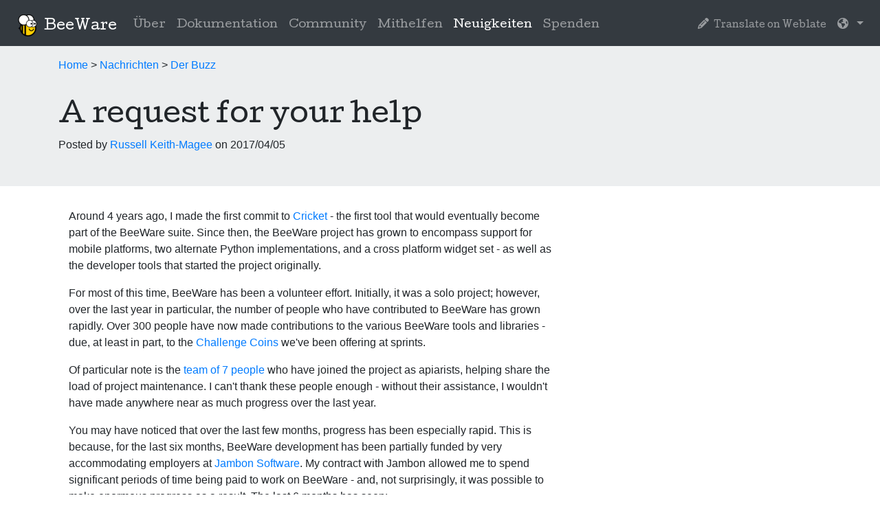

--- FILE ---
content_type: text/html; charset=utf-8
request_url: https://beeware.org/de_DE/news/buzz/a-request-for-your-help/
body_size: 4700
content:
<!DOCTYPE html>
<html lang="en">
  <head>
    <!-- Required meta tags always come first -->
    <meta charset="utf-8">
    <meta name="viewport" content="width=device-width, initial-scale=1, shrink-to-fit=no">
    <meta http-equiv="x-ua-compatible" content="ie=edge">

    <title>A request for your help— BeeWare</title>

    <!-- Fav and touch icons -->
    <link rel="apple-touch-icon-precomposed" sizes="144x144" href="/static/images/brutus-144.png">
    <link rel="apple-touch-icon-precomposed" sizes="114x114" href="/static/images/brutus-114.png">
    <link rel="apple-touch-icon-precomposed" sizes="72x72" href="/static/images/brutus-72.png">
    <link rel="apple-touch-icon-precomposed" href="/static/images/brutus-57.png">
    <link rel="shortcut icon" href="/static/images/brutus-32.png">

    <!-- Bootstrap CSS -->
    <link rel="stylesheet" type="text/css" href="/static/bootstrap/css/bootstrap.min.css">
    <link rel="stylesheet" type="text/css" href="/static/bootstrap/css/bootstrap-grid.min.css">

    <!-- Project CSS -->
    <link rel="stylesheet" type="text/css" href="//fonts.googleapis.com/css?family=Cutive">
    <link rel="stylesheet" type="text/css" href="/static/beeware.css"><!-- Font Awesome -->
    <script src="https://kit.fontawesome.com/078c86a30a.js" crossorigin="anonymous"></script>

    <!-- Global site tag (gtag.js) - Google Analytics -->
    <script async src="https://www.googletagmanager.com/gtag/js?id=UA-2943925-4"></script>
    <script>
      window.dataLayer = window.dataLayer || [];
      function gtag(){dataLayer.push(arguments);}
      gtag('js', new Date());

      gtag('config', 'UA-2943925-4');
    </script></head>
  <body>

  <nav class="navbar navbar-expand-md navbar-dark bg-dark fixed-top">
  <div class="nav-top">
    <button class="navbar-toggler" type="button" data-toggle="collapse" data-target="#navbarsDefault" aria-controls="navbarsDefault" aria-expanded="false" aria-label="Toggle navigation">
      <span class="navbar-toggler-icon"></span>
    </button>
    <div class="navbar-brand-block">
      <a class="navbar-brand" href="/de_DE/"><img class="mx-2" src="/static/images/brutus-32.png?h=e18afe42">BeeWare</a>
    </div>
  </div>
  <div class="collapse navbar-collapse" id="navbarsDefault">
    <ul class="navbar-nav mr-auto">
      <li class="nav-item">
    <a class="nav-link" href="/de_DE/about/">Über</a>
  </li>
      <li class="nav-item">
    <a class="nav-link" href="/de_DE/docs/">Dokumentation</a>
  </li>
      <li class="nav-item">
    <a class="nav-link" href="/de_DE/community/">Community</a>
  </li>
      <li class="nav-item">
    <a class="nav-link" href="/de_DE/contributing/">Mithelfen</a>
  </li>
      <li class="nav-item active">
    <a class="nav-link" href="/de_DE/news/">Neuigkeiten<span class="sr-only">(current)</span></a>
  </li>
      <li class="nav-item">
    <a class="nav-link" href="/de_DE/membership/">Spenden</a>
  </li>
    </ul>
    <ul class="nav navbar-nav navbar-right"><a class="nav-link" href="https://hosted.weblate.org/projects/beeware/website/de" target="_blank">
          <i class="fa fa-pencil"></i><small>&nbsp;Translate on Weblate</small>
        </a>
      </li>
      <li class="nav-item dropdown dropdown-pull-right">
        <a class="nav-link dropdown-toggle" data-toggle="dropdown" href="#" role="button" aria-haspopup="true" aria-expanded="false">
          <i class="fa fa-globe" aria-hidden="true"></i> <span class="caret"></span>
        </a>
        <div class="dropdown-menu" aria-labelledby="dropdown01">
          <a class="dropdown-item " href="/news/buzz/a-request-for-your-help/">
          English
          </a>
          <a class="dropdown-item" href="/ar_AR/news/buzz/a-request-for-your-help/">العَرَبِيَّة</a>
          <a class="dropdown-item" href="/cs_CZ/news/buzz/a-request-for-your-help/">Čeština</a>
          <a class="dropdown-item" href="/da_DK/news/buzz/a-request-for-your-help/">Dansk</a>
          <a class="dropdown-item active" href="/de_DE/news/buzz/a-request-for-your-help/">Deutsch</a>
          <a class="dropdown-item" href="/es/news/buzz/a-request-for-your-help/">Español</a>
          <a class="dropdown-item" href="/fa_IR/news/buzz/a-request-for-your-help/">فارسی</a>
          <a class="dropdown-item" href="/fr_FR/news/buzz/a-request-for-your-help/">Français</a>
          <a class="dropdown-item" href="/it_IT/news/buzz/a-request-for-your-help/">Italiano</a>
          <a class="dropdown-item" href="/ko_KR/news/buzz/a-request-for-your-help/">한국어</a>
          <a class="dropdown-item" href="/pl_PL/news/buzz/a-request-for-your-help/">Polski</a>
          <a class="dropdown-item" href="/pt_BR/news/buzz/a-request-for-your-help/">Português</a>
          <a class="dropdown-item" href="/tr_TR/news/buzz/a-request-for-your-help/">Türkçe</a>
          <a class="dropdown-item" href="/zh_CN/news/buzz/a-request-for-your-help/">中文(简体)</a>
          <a class="dropdown-item" href="/zh_TW/news/buzz/a-request-for-your-help/">中文(繁體)</a>
        </div>
      </li>

    </ul>
  </div>
  </nav>
    <div class="content">
<div class="banner">
  <div class="container">
    <p>
  
  
  
  
  
  <a href="/de_DE/">Home</a>
  
 &gt;
  <a href="/de_DE/news/">Nachrichten</a>
  
 &gt;
  <a href="/de_DE/news/buzz/">Der Buzz</a>
  
</p>
    <h1>A request for your help</h1>
    <p>Posted by
        
        <a href="https://cloudisland.nz/@freakboy3742">Russell Keith-Magee</a>
        
        on 2017/04/05 
    </p>
  </div>
</div>
<div class="container">
<div class="row-fluid">
  <div class="col-sm-12 col-md-10 col-lg-8" >
  
  
  <p>Around 4 years ago, I made the first commit to
<a href="/project/applications/cricket/">Cricket</a> - the first tool that would
eventually become part of the BeeWare suite. Since then, the BeeWare
project has grown to encompass support for mobile platforms, two
alternate Python implementations, and a cross platform widget set - as
well as the developer tools that started the project originally.</p>
<p>For most of this time, BeeWare has been a volunteer effort. Initially,
it was a solo project; however, over the last year in particular, the
number of people who have contributed to BeeWare has grown rapidly. Over
300 people have now made contributions to the various BeeWare tools and
libraries - due, at least in part, to the <a href="/contributing/challenge-coins/">Challenge
Coins</a> we've been offering at sprints.</p>
<p>Of particular note is the <a href="/about/team/">team of 7 people</a> who have
joined the project as apiarists, helping share the load of project
maintenance. I can't thank these people enough - without their
assistance, I wouldn't have made anywhere near as much progress over the
last year.</p>
<p>You may have noticed that over the last few months, progress has been
especially rapid. This is because, for the last six months, BeeWare
development has been partially funded by very accommodating employers at
<a href="https://www.jambonsw.com">Jambon Software</a>. My contract with Jambon
allowed me to spend significant periods of time being paid to work on
BeeWare - and, not surprisingly, it was possible to make enormous
progress as a result. The last 6 months has seen:</p>
<ul>
<li>Extensive improvements to Batavia and VOC;</li>
<li>An Android backend for Toga;</li>
<li>A Django backend for Toga, enabling Toga apps to be deployed as web
apps;</li>
<li>A WinForms backend for Toga, enabling Toga apps to run on Windows with
a modern appearance;</li>
</ul>
<p>Unfortunately, my contract with Jambon is coming to a close - which
means my contributions to BeeWare will go back to being what my spare
time allows.</p>
<p>This also means the rate of progress will also slow. There's still
plenty to do: there's plenty of the Python standard library to port to
Batavia and VOC; Toga needs much wider widget support; Colosseum needs
to be extended so it supports the full CSS box model, not just CSS3
Flexbox; and the tools that started it all - Cricket, Bugjar, Duvet, and
others - all need to be ported to Toga.</p>
<p>I would <em>like</em> to be able to work on BeeWare full time. However, the
simple reality is that unless I can find a way to pay for this work, it
will only be able happen in my spare time.</p>
<p>So - this is an appeal to you - the Python community. If you are excited
by the prospect of having access to Python on mobile platforms, or you
would like to write applications in Python that have completely native
user interfaces - <strong>I need your help</strong>.</p>
<p>For just <strong>US$10 a month</strong> - you can <a href="/membership/">join the BeeWare project as a
member</a>, and help make this dream become a
reality. If I can find 1000 people in the Python community who want
these these tools and are willing to support their development
financially, I can start working on BeeWare full time. Of course, this
target is even easier if companies get involved and sponsor at higher
tiers.</p>
<p>If I can find <em>more</em> than 1000 people, then even more becomes possible.
The obvious option would be to hire other experienced developers to
assist with the work. The idea of having others to bounce ideas off
during the development process is very appealing. However, we can also
use this as an opportunity to do some social good.</p>
<p>For some time, I've had an <a href="https://twitter.com/PyBeeWare/status/784545607402852352">open offer to
mentor</a> anyone
who wants to get involved with Open Source contribution using the
BeeWare project. However, not many people have been able to seriously
take up this offer, because the time required to seriously take up the
offer is prohibitive. I'd like to be able to extend my offer to more
than just a casual mentoring relationship. I'd like to be able to hire -
and pay - one or more junior developers for the BeeWare project, and
focus on giving that opportunity to people from underrepresented
demographics.</p>
<p>It's still early days for BeeWare. Financial support means faster
progress. More widgets. Better documentation. More of everything you’ve
seen so far from BeeWare. If I can find full time funding for myself -
or better still, for myself and a small team - then I have no doubt that
the BeeWare suite will become a viable alternative for commercial
projects in very short order. Best of all, we will be able to do this
without having to give up on the ideals of the open source movement.</p>
<p>I'm excited for what the future holds for BeeWare. I hope you'll join me
on this journey.</p>
<p>(And if you’re contemplating signing up, and you’re coming to PyCon US
in Portland this May, let me drop a gentle hint… sign up now. It will be
worth it #cryptic)</p>


  </div>
  <div class="hidden-sm-down col-md-2 col-lg-4"></div>

  <div class="col-sm-12 col-md-4 gutter">
    <dl>
      
      <dt>Next entry</dt>
      <dd><a href="/de_DE/news/buzz/a-new-yak-for-the-herd-beekeeper/">A new yak for the herd: BeeKeeper</a></dd>
      

      
      <dt>Previous entry</dt>
      <dd><a href="/de_DE/news/buzz/come-sprint-with-us-at-pycon-us-2017/">Come sprint with us at PyCon US 2017</a></dd>
      
    </dl>
  </div></div>
</div>
    </div>

    <footer class="footer">
      <div class="container text-muted">
	      <div class="d-block d-sm-none copyright">&copy; Russell Keith-Magee 2026</div>
	      <div class="float-right clearfix d-sm-block d-none">&copy; Russell Keith-Magee 2026</div>
        <p class="d-sm-block d-none">
          <a href="https://github.com/beeware/"><i class="fa fa-github fa-lg" aria-hidden="true"></i> GitHub</a> |
          <a href="https://beeware.org/bee/chat/"><i class="fa-brands fa-discord fa-lg" aria-hidden="true"></i> Discord</a> |
          <a href="https://fosstodon.org/@beeware"><i class="fa-brands fa-mastodon fa-lg" aria-hidden="true"></i> Mastodon</a> |
          <a href="/de_DE/sitemap/"><i class="fa fa-sitemap fa-lg" aria-hidden="true"></i> Sitemap</a>
        </p>
        <p class="d-block d-sm-none footer-social">
          <a href="https://github.com/beeware/"><i class="fa fa-github fa-lg" aria-hidden="true"></i> GitHub</a> |
          <a href="https://beeware.org/bee/chat/"><i class="fa-brands fa-discord fa-lg" aria-hidden="true"></i> Discord</a> |
          <a rel="me" href="https://fosstodon.org/@beeware"><i class="fa-brands fa-mastodon fa-lg" aria-hidden="true"></i> Mastodon</a>
        </p>
        <p class="d-block d-sm-none footer-sitemap">
          <a href="/de_DE/sitemap/"><i class="fa fa-sitemap fa-lg" aria-hidden="true"></i> Sitemap</a>
        </p>
        
        
          
        <a rel="me" href="https://cloudisland.nz/@freakboy3742" style="display:none" ></a>
          
        
          
        <a rel="me" href="https://cloudisland.nz/@glasnt" style="display:none" ></a>
          
        
          
        <a rel="me" href="https://phildini.net/@phildini" style="display:none" ></a>
          
        
          
        <a rel="me" href="https://tweets.icu/@chris_swenson" style="display:none" ></a>
          
        
          
        
          
        
          
        <a rel="me" href="https://hachyderm.io/@cflee" style="display:none" ></a>
          
        
          
        <a rel="me" href="https://hachyderm.io/@charlotte" style="display:none" ></a>
          
        
          
        <a rel="me" href="https://fosstodon.org/@danyeaw" style="display:none" ></a>
          
        
          
        
          
        
          
        
          
        
          
        
          
        
          
        <a rel="me" href="https:///@kattstodon.com" style="display:none" ></a>
          
        
      </div>
    </footer>

    <!-- jQuery first, then Bootstrap JS. -->
    <script src="https://code.jquery.com/jquery-3.2.1.slim.min.js" integrity="sha384-KJ3o2DKtIkvYIK3UENzmM7KCkRr/rE9/Qpg6aAZGJwFDMVNA/GpGFF93hXpG5KkN" crossorigin="anonymous"></script>
    <script src="https://cdnjs.cloudflare.com/ajax/libs/popper.js/1.11.0/umd/popper.min.js" integrity="sha384-b/U6ypiBEHpOf/4+1nzFpr53nxSS+GLCkfwBdFNTxtclqqenISfwAzpKaMNFNmj4" crossorigin="anonymous"></script>

    <script src="/static/tether-1.3.3/js/tether.min.js"></script>
    <script src="/static/bootstrap/js/bootstrap.min.js"></script></body>
</html>
